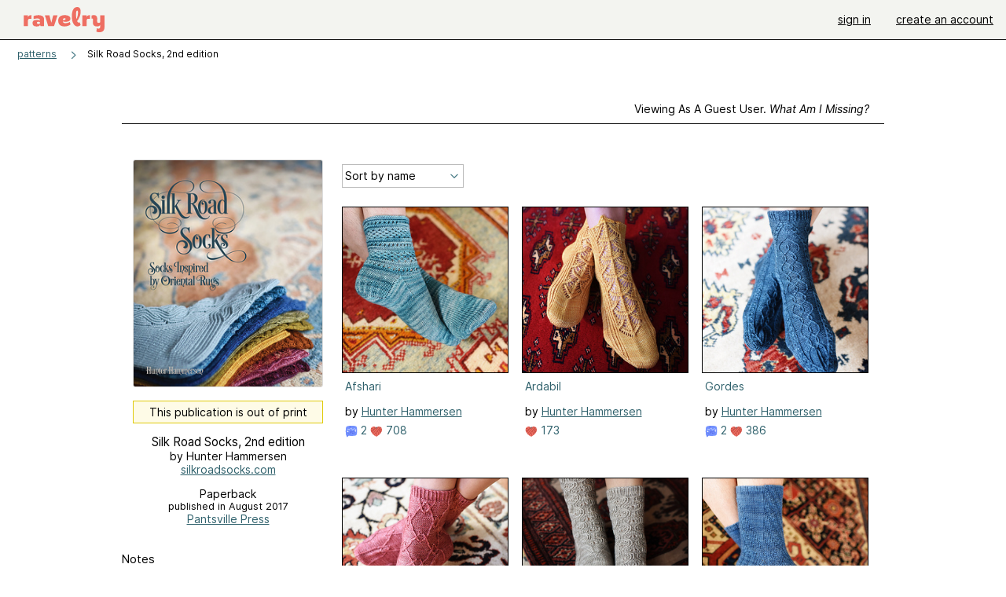

--- FILE ---
content_type: text/html; charset=utf-8
request_url: https://www.ravelry.com/patterns/sources/silk-road-socks-2nd-edition/patterns
body_size: 6266
content:
<!DOCTYPE html>
<html class="with_scroll_padding" data-large-font="0" lang="en" xml:lang="en" xmlns="http://www.w3.org/1999/xhtml">
<head>
<title>Ravelry: Silk Road Socks, 2nd edition - patterns</title>
<meta content="text/html; charset=utf-8" http-equiv="Content-Type" />
<meta content="yUCkGaxJj1jwQOS1Gjknm2wcq0LbEvWdE4jgz9AH96I=" id="authenticity-token" name="authenticity-token" />
<meta content="origin-when-crossorigin" name="referrer" />
<meta content="noodp" name="robots" />
<meta content="Ravelry" name="application-name" />
<meta content="Ravelry" name="apple-mobile-web-app-title" />
<link rel="manifest" href="/manifest.webmanifest?v=20231002">
<link href="https://style-cdn.ravelrycache.com/stylesheets/ravelry_legacy_v1_2_2511201357.css" rel="Stylesheet" type="text/css" />
<link href="https://style-cdn.ravelrycache.com/stylesheets/ravelry_components_v1_2_2511201817.css" rel="Stylesheet" type="text/css" />


<script src="https://style-cdn.ravelrycache.com/javascripts/base11_2406161035.js" type="text/javascript"></script>
<script src="https://style-cdn.ravelrycache.com/javascripts/ravelry_2601201825.js" type="text/javascript"></script>





<link rel="apple-touch-icon" sizes="57x57" href="/images/assets/favicons/apple-touch-icon-57x57.png?v=2">
<link rel="apple-touch-icon" sizes="60x60" href="/images/assets/favicons/apple-touch-icon-60x60.png?v=2">
<link rel="apple-touch-icon" sizes="72x72" href="/images/assets/favicons/apple-touch-icon-72x72.png?v=2">
<link rel="apple-touch-icon" sizes="76x76" href="/images/assets/favicons/apple-touch-icon-76x76.png?v=2">
<link rel="apple-touch-icon" sizes="114x114" href="/images/assets/favicons/apple-touch-icon-114x114.png?v=2">
<link rel="apple-touch-icon" sizes="120x120" href="/images/assets/favicons/apple-touch-icon-120x120.png?v=2">
<link rel="apple-touch-icon" sizes="144x144" href="/images/assets/favicons/apple-touch-icon-144x144.png?v=2">
<link rel="apple-touch-icon" sizes="152x152" href="/images/assets/favicons/apple-touch-icon-152x152.png?v=2">
<link rel="apple-touch-icon" sizes="180x180" href="/images/assets/favicons/apple-touch-icon-180x180.png?v=2">
<link rel="icon" type="image/png" href="/images/assets/favicons/android-chrome-192x192.png?v=2" sizes="192x192">
<link rel="icon" type="image/png" href="/images/assets/favicons/favicon-16x16.png?v=2" sizes="16x16">
<link rel="icon" type="image/png" href="/images/assets/favicons/favicon-32x32.png?v=2" sizes="32x32">
<link rel="icon" type="image/png" href="/images/assets/favicons/favicon-96x96.png?v=2" sizes="96x96">
<meta name="msapplication-TileImage" content="/images/assets/favicons/mstile-144x144.png?v=2">


<link rel="search" type="application/opensearchdescription+xml" title="Ravelry" href="http://www.ravelry.com/search.xml">
<script async defer data-domain="ravelry.com" src="https://plausible.io/js/plausible.js"></script>
</head>
<body class="pattern_sources pattern_sources_patterns patterns_action  with_subnavigation with_subnavigation--all with_responsive   normal with_frontend_v1_2 with_navigation_v2 with_typeface_default theme_automatic theme_merino theme_light_merino">
<div id="page">
<div data-autohide-nav-touch="1" data-autohide-nav="0" data-disable-auto-emoji="0" data-disable-facebook="0" data-disable-forums-menu="0" data-disable-magic-mentions="0" data-disable-quick-magic-links="0" data-flair-week="0" data-light-theme="merino" data-photos-add-to-tail="0" data-photos-auto-edit="0" data-stop-gifs="0" data-theme-disable-switching="0" data-theme="merino" id="user_preference_data" style="display: none"></div>
<div id="page_header">
<div class="navigation_v2" id="navigation_v2" role="navigation">
<span class="navigation_v2__pillarbox navigation_v2__pillarbox--first"></span>
<a class="navigation_v2__logo rsp_hidden" href="/">
<img alt="Ravelry Logo" class="navigation_v2__logo__secondary navigation_v2__logo__secondary--guest rsp_hidden" id="navigation_logo_secondary" src="https://style-cdn.ravelrycache.com/images/assets/logos/secondary.svg" style="display: none;" />
<img alt="Ravelry Logo" class="navigation_v2__logo__text" id="navigation_logo_text" src="https://style-cdn.ravelrycache.com/images/assets/logos/primary.svg" />
</a>
<a href="/" class="rsp_only navigation_v2__tab navigation_v2__tab--active">ravelry</a>
<a class="navigation_v2__tab registered_preview" href="#" style="display: none;">patterns</a>
<a class="navigation_v2__tab registered_preview" href="#" style="display: none;">yarns</a>
<a class="navigation_v2__tab registered_preview" href="#" style="display: none;">people</a>
<a class="navigation_v2__tab registered_preview" href="#" style="display: none;">groups</a>
<span class="navigation_v2__spacer navigation_v2__spacer--guestlogin"></span>
<a class="navigation_v2__tab registered_preview" href="#" style="display: none;">forums</a>
<a class="navigation_v2__tab registered_preview" href="#" style="display: none;">my notebook</a>
<a class="rsp_only navigation_v2__tab navigation_v2__tab--guestlogin" href="/" title="Ravelry">
<img alt="" src="https://style-cdn.ravelrycache.com/images/assets/logos/primary.svg" />
</a>
<div class="navigation_v2__tab navigation_v2__tab--guestlogin">
<a href="/account/login?return_to=/patterns/sources/silk-road-socks-2nd-edition/patterns">sign in</a>
</div>
<div class="navigation_v2__tab navigation_v2__tab--guestlogin">
<a href="/invitations">create an account</a>
</div>
<span class="rsp_only navigation_v2__spacer navigation_v2__spacer--guestlogin"></span>
<span class="navigation_v2__pillarbox navigation_v2__pillarbox--last"></span>
</div>
</div>
<div id="searchlight_window">
<div class="searchlight_dialog">
<div class="searchlight_dialog__search">
<form autocomplete="off" class="fancy_form searchlight_dialog__form" onsubmit="R.searchlight.search(); return false;">
<input autocomplete="off" class="searchlight_dialog__search_box" id="searchlight_dialog_input" placeholder="search by name: patterns, yarns, people..." type="text" />
<img alt="" aria-hidden="true" class="searchlight_dialog__progress icon_16 o-icon--loading_tiny_alternate o-icon o-icon--xs" id="searchlight_dialog_progress" src="https://style-cdn.ravelrycache.com/images/assets/icons/ui/tiny-loader.svg?v=34" style="display: none;" />
</form>
<div class="searchlight_dialog__results" id="searchlight_dialog_results"></div>
<div class="searchlight_dialog__advanced_links" id="searchlight_dialog_links">
<div style="padding-bottom: 1em;">
advanced search
</div>
<ul class="searchlight_dialog__advanced_links__list">
<li><a href="/patterns/search#query=" class="searchlight_dialog__advanced_links__link" id="searchlight_patterns_advanced">patterns</a></li>
<li><a href="/projects/search#query=" class="searchlight_dialog__advanced_links__link">projects</a></li>
<li><a href="/designers/search#query=" class="searchlight_dialog__advanced_links__link">designers</a></li>
<li><a href="/sources/search#query=" class="searchlight_dialog__advanced_links__link">sources</a></li>
</ul>
<ul class="searchlight_dialog__advanced_links__list">
<li><a href="/yarns/search#query=" class="searchlight_dialog__advanced_links__link">yarns</a></li>
<li><a href="/stash/search#query=" class="searchlight_dialog__advanced_links__link">stashes</a></li>
<li><a href="/shops/search#query=" class="searchlight_dialog__advanced_links__link">yarn shops</a></li>
<li><a href="/yarns/brands/search#query=" class="searchlight_dialog__advanced_links__link">brands</a></li>
<li><a href="/fiber/stash/search#query=" class="searchlight_dialog__advanced_links__link">fiber</a></li>
</ul>
<ul class="searchlight_dialog__advanced_links__list">
<li><a href="/people/search#query=" class="searchlight_dialog__advanced_links__link">people</a></li>
<li><a href="/groups/search#alive=yes&amp;query=" class="searchlight_dialog__advanced_links__link">groups</a></li>
<li><a href="/discuss/search#query=&amp;view=posts" class="searchlight_dialog__advanced_links__link">forum posts</a></li>
<li><a href="/discuss/search#query=&amp;view=topics" class="searchlight_dialog__advanced_links__link">topics</a></li>
<li><a href="/events/search#query=" class="searchlight_dialog__advanced_links__link">events</a></li>
</ul>
<div style="clear:both;" class="c_d"></div>

</div>
</div>
<div class="searchlight_dialog__recently_viewed" id="searchlight_dialog_recently_viewed"></div>
<div class="searchlight_dialog__saved_searches" id="searchlight_dialog_saved_searches"></div>
<div style="clear:both;" class="c_d"></div>
</div>

</div>
<div id="content" role="main">
<div id="main"></div>
<div class="content__inner content__inner--fragment heading">
<h2 class="breadcrumbs  breadcrumbs--subnavigation"><span class="navigation_v2__pillarbox navigation_v2__pillarbox--first"></span><span class="breadcrumbs__crumbs"><span class="breadcrumbs__crumb"><strong><a href="/patterns">patterns</a></strong></span> <span class="breadcrumb_divider breadcrumbs__divider">></span> <span class="breadcrumbs__crumb breadcrumbs__crumb--active">Silk Road Socks, 2nd edition</span></span> <span class="breadcrumbs__tools"></span><span class="navigation_v2__pillarbox navigation_v2__pillarbox--last"></span></h2></div>
<div class="page_title">
Silk Road Socks, 2nd edition
<span class="page_title__attribution">
by Hunter Hammersen
</span>
</div>
<div class="rsp_only" id="mobile_tool_buttons"></div>
<div class="tab_bar_container tab_bar_container--guest">
<div class="tabs tabs--subnavigation tabs--tab_builder tab_bar_responsive tabs--subnavigation_overflowable tabs--with_page_type tabs--tabset_source tab_bar_responsive--with_counts tab_bar_responsive--with_border" data-tabset-id="source" id="tabset"><div class="tabs__shim"></div><div class="tabs__sections tabs__sections--subnavigation"><ul class="rsp_hidden tabs__sections__page_type"><li><img alt="" aria-hidden="true" class="icon_16 o-icon--sources o-icon o-icon--xs" src="https://style-cdn.ravelrycache.com/images/assets/icons/sources.svg?v=34" /> Source</li></ul><ul class="rsp_hidden tabs__sections__default"><li class="tab_bar_container__guest_link"><span class="static_tab" id="guest_tab"><a href="#" onclick="R.patterns.previewRegisteredFeatures(); return false;">Viewing as a guest user. <span>What am I missing?</span><div class="c-navigation_indicator"><div class="c-navigation_indicator__snake"></div></div></a></span></li> <li><span class="static_tab" id="show_tab"><a href="https://www.ravelry.com/patterns/sources/silk-road-socks-2nd-edition">overview<div class="c-navigation_indicator"><div class="c-navigation_indicator__snake"></div></div></a></span></li> <li aria-current="page" id="current"><span class="static_tab" id="patterns_tab"><a href="https://www.ravelry.com/patterns/sources/silk-road-socks-2nd-edition/patterns">patterns (16)<div class="c-navigation_indicator"><div class="c-navigation_indicator__snake"></div></div></a></span></li> <li><span class="static_tab" id="projects_tab"><a href="https://www.ravelry.com/patterns/sources/silk-road-socks-2nd-edition/projects">projects<div class="c-navigation_indicator"><div class="c-navigation_indicator__snake"></div></div></a></span></li> <li class="tab_bar_responsive__overflow"><span class="static_tab" id="discussions_tab"><a href="https://www.ravelry.com/patterns/sources/silk-road-socks-2nd-edition/discussions">discussions<div class="c-navigation_indicator"><div class="c-navigation_indicator__snake"></div></div></a></span></li> <li class="tab_bar_responsive__overflow"><span class="static_tab" id="editors_tab"><a href="https://www.ravelry.com/patterns/sources/silk-road-socks-2nd-edition/editors"> editors<div class="c-navigation_indicator"><div class="c-navigation_indicator__snake"></div></div></a></span></li></ul><a class="tabs__overflow_indicator subnavigation_only"><img alt="Expand" class="icon_16 o-icon--tabs_expand o-icon o-icon--xs" src="https://style-cdn.ravelrycache.com/images/assets/icons/arrow-double-chevron-right.svg?v=34" /></a><ul class="tabs__sections__priority rsp_hidden"><li aria-current="page" id="current"><span class="static_tab" id="patterns_tab"><a href="https://www.ravelry.com/patterns/sources/silk-road-socks-2nd-edition/patterns">patterns (16)<div class="c-navigation_indicator"><div class="c-navigation_indicator__snake"></div></div></a></span></li></ul></div><div class="tabs__shim"></div><ul class="tabs__legacy"><li class="tab_bar_container__guest_link"><span class="static_tab" id="guest_tab"><a href="#" onclick="R.patterns.previewRegisteredFeatures(); return false;">Viewing as a guest user. <span>What am I missing?</span><div class="c-navigation_indicator"><div class="c-navigation_indicator__snake"></div></div></a></span></li> <li><span class="static_tab" id="show_tab"><a href="https://www.ravelry.com/patterns/sources/silk-road-socks-2nd-edition">overview<div class="c-navigation_indicator"><div class="c-navigation_indicator__snake"></div></div></a></span></li> <li aria-current="page" id="current"><span class="static_tab" id="patterns_tab"><a href="https://www.ravelry.com/patterns/sources/silk-road-socks-2nd-edition/patterns">patterns (16)<div class="c-navigation_indicator"><div class="c-navigation_indicator__snake"></div></div></a></span></li> <li><span class="static_tab" id="projects_tab"><a href="https://www.ravelry.com/patterns/sources/silk-road-socks-2nd-edition/projects">projects<div class="c-navigation_indicator"><div class="c-navigation_indicator__snake"></div></div></a></span></li> <li class="tab_bar_responsive__overflow"><span class="static_tab" id="discussions_tab"><a href="https://www.ravelry.com/patterns/sources/silk-road-socks-2nd-edition/discussions">discussions<div class="c-navigation_indicator"><div class="c-navigation_indicator__snake"></div></div></a></span></li> <li class="tab_bar_responsive__overflow"><span class="static_tab" id="editors_tab"><a href="https://www.ravelry.com/patterns/sources/silk-road-socks-2nd-edition/editors"> editors<div class="c-navigation_indicator"><div class="c-navigation_indicator__snake"></div></div></a></span></li><li class="tab_bar_responsive__spacer rsp_only"></li><li class="tab_bar_responsive__show_more rsp_only"><span class="static_tab" id="responsive_more_tab"><a href="#">•••<div class="c-navigation_indicator"><div class="c-navigation_indicator__snake"></div></div></a></span></li></ul></div></div>
<div class="panels">
<div class="panel" id="patterns_panel">
<div class="patterns_tab" style="position: relative;">
<div class="guest_sidebar pattern_source_sidebar">
<div class="sidebar">
<div class="overview pattern_source__overview">
<div id="tool_buttons">
<div class="left_oriented" id="button_box">

</div>
</div>
<div data-pattern-source-id="229371" id="pattern_source_photo">
<div class="pattern_source__overview__photo zoomable_photo">
<img id="photo_68635419" src="https://images4-f.ravelrycache.com/uploads/hunter/464970354/Cover_Silk_Road_Socks_small2.jpg" srcset="https://images4-f.ravelrycache.com/uploads/hunter/464970354/Cover_Silk_Road_Socks_small2.jpg 1x, https://images4-g.ravelrycache.com/uploads/hunter/464970354/Cover_Silk_Road_Socks_medium.jpg 2x" />
</div>

</div>
<div class="oop pattern_source__out_of_print">
This publication is out of print
</div>
<div class="pattern_source__overview__sections">
<div class="pattern_source__overview__section particulars rsp_hidden" style="margin-bottom: 1em;">
<div class="title">Silk Road Socks, 2nd edition</div>
<div class="author">by Hunter Hammersen</div>
<a href="http://www.silkroadsocks.com" rel="noopener" target="_blank">silkroadsocks.com</a>
</div>
<div class="pattern_source__overview__section particulars rsp_hidden" style="margin-bottom: 1em;">
<div class="binding">Paperback</div>
<div class="published" style="font-size: .9em;">
published in August 2017
</div>
<div class="label"><a href="https://www.ravelry.com/patterns/publishers/pantsville-press">Pantsville Press</a></div>
</div>
<div class="pattern_source__overview__section pattern_source__overview__section--buy" id="store">
</div>
<div class="pattern_source__overview__section">

</div>
<div class="pattern_source__overview__section pattern_source__overview__section--notes markdown">
<div class="rsp_hidden">
<h3>Notes</h3>
</div>
<div class="rsp_only">
<h3>Notes</h3>
</div>
<hr /><hr /><hr />
<p><big><big><strong>Are there buy buttons above? If so, you've caught this book on one of the handful of days every year when it's available!</strong> If not, read on for details of where it went and what to do if you want to be notified the next time it's available. </big></big></p>
<hr /><hr /><hr />
<p><big>A few years ago I got overwhelmed by my back catalog, retired most of my earlier work, and launched <a href="https://tinynonsense.com/">Tiny Nonsense</a>. That gave me space to make <a href="https://tinynonsense.com/patterns/">Cool New Stuff</a>! But some people missed the earlier things, so I make many of the retired patterns available for a few days once or twice a year.</big></p>

<ul>
<li>
<p><strong>If you see the buy buttons on this page</strong>, you’ve caught it on one of the days it’s available! You can buy it just like usual.</p>
</li>

<li>
<p><strong>If you <em>don’t</em> see the buy buttons on this page</strong>, then it’s <em>not</em> currently available. It will probably be available the week after Thanksgiving and for a few days in June or July.</p>
</li>

<li>
<p><strong>If you want to hear when the retired patterns come back</strong>, subscribe to the <a href="https://l.tinynonsense.com/">mailing list</a> or <a href="https://www.patreon.com/tinynonsense">patreon</a>, or keep an eye on my <a href="https://www.instagram.com/hunterhammersen/">instagram</a>.</p>
</li>
</ul>
<hr /><hr /><hr />
<p>Updated and expanded, this delightful new edition of Silk Road Socks features sixteen intricate patterns inspired by oriental rugs.</p>

<p>All fourteen of the original patterns are here, each revised to fit my current style and with extra sizes added (that includes sizing them all for both fingering weight yarn and dk/sport weight yarn). There are also two brand new patterns available here for the first time ever. And of course along the way I’ve upgraded all the fun bits (new photos, new charts, beautiful illustrations…all the things that help make a book lovely)!</p>

<p>Every paper copy of the book includes a unique code (look inside the back cover) that allows you to download a copy of the electronic book. You’ll be able to store the electronic version in your ravelry library if you like (though a ravelry membership isn’t required to access the electronic version).</p>
<hr /><hr /><hr />
<p class="rsp_only">
Paperback
published in August 2017
by
<a href="https://www.ravelry.com/patterns/publishers/pantsville-press">Pantsville Press</a>
</p>
<p class="rsp_only">
<img alt="" aria-hidden="true" class="inline icon_16 o-icon--external_link o-icon o-icon--xs" src="https://style-cdn.ravelrycache.com/images/assets/icons/external-link.svg?v=34" />
<a href="http://www.silkroadsocks.com" rel="noopener" target="_blank">silkroadsocks.com</a>
</p>
<div id="errata">
<h3 style="margin-top: 2em;">errata</h3>
<ul style="list-style: none; margin: 0;">
</ul>

</div>
</div>
</div>
</div>
</div>

</div>
<!-- / FIXME -->
<div class="thumbnails content__inner" id="source_patterns_hack" style="margin-top: 7px;">

<form class="toolbar_v2 toolbar_v2--with_tab_bar" id="source_tools">
<input id="show" name="show" type="hidden" />
<input id="view" name="view" type="hidden" value="medium" />
<div class="toolbar_left">
<div class="tool">
<div class="form_select x_small">
<select id="sort" name="sort" onchange="R.utils.submitForm('source_tools');" style="width: 150px;"><option     value="name">Sort by name</option>
<option     value="favorites_">Most favorites</option>
<option     value="projects_">Most projects</option>
<option     value="created_">Recently added</option></select>
</div>
</div>
</div>
<div style="clear:both;" class="c_d"></div>
</form>

<div data-mobile-view="grid" data-view="medium" id="pattern_results">
<div class="pattern_source__patterns pattern_source__patterns--medium">
<div class="media_square_group rsp_hidden" style="margin-top: 1em;">
<div class="media_square_200 media_square medium_photo captioned_media_square">
<a class="photo_border framed_photo photo_gallery__border " href="https://www.ravelry.com/patterns/library/afshari" title="Afshari"><div class="photo_frame photo_gallery__frame real_photo"><div class="photo photo_gallery__photo zoomable_photo" id="gallery_photo_68635715"><img alt="" class="" data-image-height="251" data-image-width="210" data-photo-id="68635715" src="https://images4-g.ravelrycache.com/uploads/hunter/463532802/DSC_4305_copy_small2.jpg" style="left: 0px;top: -21px;width: 210px; max-width: 210px;" /></div></div></a>
<ul>
<li class="title">
<a href="https://www.ravelry.com/patterns/library/afshari">Afshari</a>
</li>
<li class="designer">
by
<a href="https://www.ravelry.com/designers/hunter-hammersen">Hunter Hammersen</a>
</li>
<li class="indicators">
<div class="indicators_left">
<a href="/patterns/library/afshari" class="indicator icon_indicator" title="2 comments"><img alt="2 comments" src="https://style-cdn.ravelrycache.com/images/assets/icons/comment.svg" /> 2</a>
<a href="/patterns/library/afshari/comments" class="icon_indicator indicator" title="708 people call this a favorite"><img alt="708 people call this a favorite" src="https://style-cdn.ravelrycache.com/images/assets/icons/favorites.svg" title="708 people call this a favorite" /> 708</a>

</div>
</li>
</ul>
</div>
<div class="media_square_200 media_square medium_photo captioned_media_square">
<a class="photo_border framed_photo photo_gallery__border " href="https://www.ravelry.com/patterns/library/ardabil" title="Ardabil"><div class="photo_frame photo_gallery__frame real_photo"><div class="photo photo_gallery__photo zoomable_photo" id="gallery_photo_68635549"><img alt="" class="" data-image-height="251" data-image-width="210" data-photo-id="68635549" src="https://images4-g.ravelrycache.com/uploads/hunter/463165588/DSC_5029_copy_small2.jpg" style="left: 0px;top: -21px;width: 210px; max-width: 210px;" /></div></div></a>
<ul>
<li class="title">
<a href="https://www.ravelry.com/patterns/library/ardabil">Ardabil</a>
</li>
<li class="designer">
by
<a href="https://www.ravelry.com/designers/hunter-hammersen">Hunter Hammersen</a>
</li>
<li class="indicators">
<div class="indicators_left">

<a href="/patterns/library/ardabil/comments" class="icon_indicator indicator" title="173 people call this a favorite"><img alt="173 people call this a favorite" src="https://style-cdn.ravelrycache.com/images/assets/icons/favorites.svg" title="173 people call this a favorite" /> 173</a>

</div>
</li>
</ul>
</div>
<div class="captioned_media_square media_square media_square_200 media_square_200--last medium_photo">
<a class="photo_border framed_photo photo_gallery__border " href="https://www.ravelry.com/patterns/library/gordes-2" title="Gordes"><div class="photo_frame photo_gallery__frame real_photo"><div class="photo photo_gallery__photo zoomable_photo" id="gallery_photo_68635364"><img alt="" class="" data-image-height="251" data-image-width="210" data-photo-id="68635364" src="https://images4-f.ravelrycache.com/uploads/hunter/463156671/DSC_4600_copy_small2.jpg" style="left: 0px;top: -18px;width: 210px; max-width: 210px;" /></div></div></a>
<ul>
<li class="title">
<a href="https://www.ravelry.com/patterns/library/gordes-2">Gordes</a>
</li>
<li class="designer">
by
<a href="https://www.ravelry.com/designers/hunter-hammersen">Hunter Hammersen</a>
</li>
<li class="indicators">
<div class="indicators_left">
<a href="/patterns/library/gordes-2" class="indicator icon_indicator" title="2 comments"><img alt="2 comments" src="https://style-cdn.ravelrycache.com/images/assets/icons/comment.svg" /> 2</a>
<a href="/patterns/library/gordes-2/comments" class="icon_indicator indicator" title="386 people call this a favorite"><img alt="386 people call this a favorite" src="https://style-cdn.ravelrycache.com/images/assets/icons/favorites.svg" title="386 people call this a favorite" /> 386</a>

</div>
</li>
</ul>
</div>
<div class="media_square_200 media_square medium_photo captioned_media_square">
<a class="photo_border framed_photo photo_gallery__border " href="https://www.ravelry.com/patterns/library/heriz" title="Heriz"><div class="photo_frame photo_gallery__frame real_photo"><div class="photo photo_gallery__photo zoomable_photo" id="gallery_photo_68635480"><img alt="" class="" data-image-height="251" data-image-width="210" data-photo-id="68635480" src="https://images4-g.ravelrycache.com/uploads/hunter/463161013/DSC_4813_copy_small2.jpg" style="left: 0px;top: -21px;width: 210px; max-width: 210px;" /></div></div></a>
<ul>
<li class="title">
<a href="https://www.ravelry.com/patterns/library/heriz">Heriz</a>
</li>
<li class="designer">
by
<a href="https://www.ravelry.com/designers/hunter-hammersen">Hunter Hammersen</a>
</li>
<li class="indicators">
<div class="indicators_left">

<a href="/patterns/library/heriz/comments" class="icon_indicator indicator" title="217 people call this a favorite"><img alt="217 people call this a favorite" src="https://style-cdn.ravelrycache.com/images/assets/icons/favorites.svg" title="217 people call this a favorite" /> 217</a>

</div>
</li>
</ul>
</div>
<div class="media_square_200 media_square medium_photo captioned_media_square">
<a class="photo_border framed_photo photo_gallery__border " href="https://www.ravelry.com/patterns/library/joshaqan" title="Joshaqan"><div class="photo_frame photo_gallery__frame real_photo"><div class="photo photo_gallery__photo zoomable_photo" id="gallery_photo_68635779"><img alt="" class="" data-image-height="251" data-image-width="210" data-photo-id="68635779" src="https://images4-g.ravelrycache.com/uploads/hunter/464441113/DSC_4632_copy_small2.jpg" style="left: 0px;top: -21px;width: 210px; max-width: 210px;" /></div></div></a>
<ul>
<li class="title">
<a href="https://www.ravelry.com/patterns/library/joshaqan">Joshaqan</a>
</li>
<li class="designer">
by
<a href="https://www.ravelry.com/designers/hunter-hammersen">Hunter Hammersen</a>
</li>
<li class="indicators">
<div class="indicators_left">
<a href="/patterns/library/joshaqan" class="indicator icon_indicator" title="2 comments"><img alt="2 comments" src="https://style-cdn.ravelrycache.com/images/assets/icons/comment.svg" /> 2</a>
<a href="/patterns/library/joshaqan/comments" class="icon_indicator indicator" title="304 people call this a favorite"><img alt="304 people call this a favorite" src="https://style-cdn.ravelrycache.com/images/assets/icons/favorites.svg" title="304 people call this a favorite" /> 304</a>

</div>
</li>
</ul>
</div>
<div class="captioned_media_square media_square media_square_200 media_square_200--last medium_photo">
<a class="photo_border framed_photo photo_gallery__border " href="https://www.ravelry.com/patterns/library/kazak-5" title="Kazak"><div class="photo_frame photo_gallery__frame real_photo"><div class="photo photo_gallery__photo zoomable_photo" id="gallery_photo_68635449"><img alt="" class="" data-image-height="251" data-image-width="210" data-photo-id="68635449" src="https://images4-g.ravelrycache.com/uploads/hunter/463159442/DSC_4250_copy_small2.jpg" style="left: 0px;top: -21px;width: 210px; max-width: 210px;" /></div></div></a>
<ul>
<li class="title">
<a href="https://www.ravelry.com/patterns/library/kazak-5">Kazak</a>
</li>
<li class="designer">
by
<a href="https://www.ravelry.com/designers/hunter-hammersen">Hunter Hammersen</a>
</li>
<li class="indicators">
<div class="indicators_left">

<a href="/patterns/library/kazak-5/comments" class="icon_indicator indicator" title="309 people call this a favorite"><img alt="309 people call this a favorite" src="https://style-cdn.ravelrycache.com/images/assets/icons/favorites.svg" title="309 people call this a favorite" /> 309</a>

</div>
</li>
</ul>
</div>
<div class="media_square_200 media_square medium_photo captioned_media_square">
<a class="photo_border framed_photo photo_gallery__border " href="https://www.ravelry.com/patterns/library/khotan" title="Khotan"><div class="photo_frame photo_gallery__frame real_photo"><div class="photo photo_gallery__photo zoomable_photo" id="gallery_photo_68635683"><img alt="" class="" data-image-height="251" data-image-width="210" data-photo-id="68635683" src="https://images4-f.ravelrycache.com/uploads/hunter/463530886/DSC_4380_copy_small2.jpg" style="left: 0px;top: -21px;width: 210px; max-width: 210px;" /></div></div></a>
<ul>
<li class="title">
<a href="https://www.ravelry.com/patterns/library/khotan">Khotan</a>
</li>
<li class="designer">
by
<a href="https://www.ravelry.com/designers/hunter-hammersen">Hunter Hammersen</a>
</li>
<li class="indicators">
<div class="indicators_left">

<a href="/patterns/library/khotan/comments" class="icon_indicator indicator" title="216 people call this a favorite"><img alt="216 people call this a favorite" src="https://style-cdn.ravelrycache.com/images/assets/icons/favorites.svg" title="216 people call this a favorite" /> 216</a>

</div>
</li>
</ul>
</div>
<div class="media_square_200 media_square medium_photo captioned_media_square">
<a class="photo_border framed_photo photo_gallery__border " href="https://www.ravelry.com/patterns/library/mashad" title="Mashad"><div class="photo_frame photo_gallery__frame real_photo"><div class="photo photo_gallery__photo zoomable_photo" id="gallery_photo_68635616"><img alt="" class="" data-image-height="251" data-image-width="210" data-photo-id="68635616" src="https://images4-g.ravelrycache.com/uploads/hunter/463527587/DSC_5005_copy_small2.jpg" style="left: 0px;top: -21px;width: 210px; max-width: 210px;" /></div></div></a>
<ul>
<li class="title">
<a href="https://www.ravelry.com/patterns/library/mashad">Mashad</a>
</li>
<li class="designer">
by
<a href="https://www.ravelry.com/designers/hunter-hammersen">Hunter Hammersen</a>
</li>
<li class="indicators">
<div class="indicators_left">

<a href="/patterns/library/mashad/comments" class="icon_indicator indicator" title="352 people call this a favorite"><img alt="352 people call this a favorite" src="https://style-cdn.ravelrycache.com/images/assets/icons/favorites.svg" title="352 people call this a favorite" /> 352</a>

</div>
</li>
</ul>
</div>
<div class="captioned_media_square media_square media_square_200 media_square_200--last medium_photo">
<a class="photo_border framed_photo photo_gallery__border " href="https://www.ravelry.com/patterns/library/mood-6" title="Mood"><div class="photo_frame photo_gallery__frame real_photo"><div class="photo photo_gallery__photo zoomable_photo" id="gallery_photo_68635706"><img alt="" class="" data-image-height="251" data-image-width="210" data-photo-id="68635706" src="https://images4-f.ravelrycache.com/uploads/hunter/463532048/DSC_4879_copy_small2.jpg" style="left: 0px;top: -21px;width: 210px; max-width: 210px;" /></div></div></a>
<ul>
<li class="title">
<a href="https://www.ravelry.com/patterns/library/mood-6">Mood</a>
</li>
<li class="designer">
by
<a href="https://www.ravelry.com/designers/hunter-hammersen">Hunter Hammersen</a>
</li>
<li class="indicators">
<div class="indicators_left">

<a href="/patterns/library/mood-6/comments" class="icon_indicator indicator" title="451 people call this a favorite"><img alt="451 people call this a favorite" src="https://style-cdn.ravelrycache.com/images/assets/icons/favorites.svg" title="451 people call this a favorite" /> 451</a>

</div>
</li>
</ul>
</div>
<div class="media_square_200 media_square medium_photo captioned_media_square">
<a class="photo_border framed_photo photo_gallery__border " href="https://www.ravelry.com/patterns/library/nain-4" title="Nain"><div class="photo_frame photo_gallery__frame real_photo"><div class="photo photo_gallery__photo zoomable_photo" id="gallery_photo_68635761"><img alt="" class="" data-image-height="251" data-image-width="210" data-photo-id="68635761" src="https://images4-f.ravelrycache.com/uploads/hunter/464440046/DSC_4758_copy_small2.jpg" style="left: 0px;top: -21px;width: 210px; max-width: 210px;" /></div></div></a>
<ul>
<li class="title">
<a href="https://www.ravelry.com/patterns/library/nain-4">Nain</a>
</li>
<li class="designer">
by
<a href="https://www.ravelry.com/designers/hunter-hammersen">Hunter Hammersen</a>
</li>
<li class="indicators">
<div class="indicators_left">

<a href="/patterns/library/nain-4/comments" class="icon_indicator indicator" title="727 people call this a favorite"><img alt="727 people call this a favorite" src="https://style-cdn.ravelrycache.com/images/assets/icons/favorites.svg" title="727 people call this a favorite" /> 727</a>

</div>
</li>
</ul>
</div>
<div class="media_square_200 media_square medium_photo captioned_media_square">
<a class="photo_border framed_photo photo_gallery__border " href="https://www.ravelry.com/patterns/library/salor" title="Salor"><div class="photo_frame photo_gallery__frame real_photo"><div class="photo photo_gallery__photo zoomable_photo" id="gallery_photo_68635650"><img alt="" class="" data-image-height="251" data-image-width="210" data-photo-id="68635650" src="https://images4-g.ravelrycache.com/uploads/hunter/463528216/DSC_4962_copy_small2.jpg" style="left: 0px;top: -21px;width: 210px; max-width: 210px;" /></div></div></a>
<ul>
<li class="title">
<a href="https://www.ravelry.com/patterns/library/salor">Salor</a>
</li>
<li class="designer">
by
<a href="https://www.ravelry.com/designers/hunter-hammersen">Hunter Hammersen</a>
</li>
<li class="indicators">
<div class="indicators_left">
<a href="/patterns/library/salor" class="indicator icon_indicator" title="4 comments"><img alt="4 comments" src="https://style-cdn.ravelrycache.com/images/assets/icons/comment.svg" /> 4</a>
<a href="/patterns/library/salor/comments" class="icon_indicator indicator" title="201 people call this a favorite"><img alt="201 people call this a favorite" src="https://style-cdn.ravelrycache.com/images/assets/icons/favorites.svg" title="201 people call this a favorite" /> 201</a>

</div>
</li>
</ul>
</div>
<div class="captioned_media_square media_square media_square_200 media_square_200--last medium_photo">
<a class="photo_border framed_photo photo_gallery__border " href="https://www.ravelry.com/patterns/library/senneh" title="Senneh"><div class="photo_frame photo_gallery__frame real_photo"><div class="photo photo_gallery__photo zoomable_photo" id="gallery_photo_68635797"><img alt="" class="" data-image-height="251" data-image-width="210" data-photo-id="68635797" src="https://images4-f.ravelrycache.com/uploads/hunter/464442313/DSC_4416_copy_small2.jpg" style="left: 0px;top: -21px;width: 210px; max-width: 210px;" /></div></div></a>
<ul>
<li class="title">
<a href="https://www.ravelry.com/patterns/library/senneh">Senneh</a>
</li>
<li class="designer">
by
<a href="https://www.ravelry.com/designers/hunter-hammersen">Hunter Hammersen</a>
</li>
<li class="indicators">
<div class="indicators_left">
<a href="/patterns/library/senneh" class="indicator icon_indicator" title="2 comments"><img alt="2 comments" src="https://style-cdn.ravelrycache.com/images/assets/icons/comment.svg" /> 2</a>
<a href="/patterns/library/senneh/comments" class="icon_indicator indicator" title="277 people call this a favorite"><img alt="277 people call this a favorite" src="https://style-cdn.ravelrycache.com/images/assets/icons/favorites.svg" title="277 people call this a favorite" /> 277</a>

</div>
</li>
</ul>
</div>
<div class="media_square_200 media_square medium_photo captioned_media_square">
<a class="photo_border framed_photo photo_gallery__border " href="https://www.ravelry.com/patterns/library/serab" title="Serab"><div class="photo_frame photo_gallery__frame real_photo"><div class="photo photo_gallery__photo zoomable_photo" id="gallery_photo_68635528"><img alt="" class="" data-image-height="251" data-image-width="210" data-photo-id="68635528" src="https://images4-g.ravelrycache.com/uploads/hunter/464971133/DSC_4851_copy_small2.jpg" style="left: 0px;top: -21px;width: 210px; max-width: 210px;" /></div></div></a>
<ul>
<li class="title">
<a href="https://www.ravelry.com/patterns/library/serab">Serab</a>
</li>
<li class="designer">
by
<a href="https://www.ravelry.com/designers/hunter-hammersen">Hunter Hammersen</a>
</li>
<li class="indicators">
<div class="indicators_left">

<a href="/patterns/library/serab/comments" class="icon_indicator indicator" title="382 people call this a favorite"><img alt="382 people call this a favorite" src="https://style-cdn.ravelrycache.com/images/assets/icons/favorites.svg" title="382 people call this a favorite" /> 382</a>

</div>
</li>
</ul>
</div>
<div class="media_square_200 media_square medium_photo captioned_media_square">
<a class="photo_border framed_photo photo_gallery__border " href="https://www.ravelry.com/patterns/library/usak" title="Usak"><div class="photo_frame photo_gallery__frame real_photo"><div class="photo photo_gallery__photo zoomable_photo" id="gallery_photo_68635816"><img alt="" class="" data-image-height="251" data-image-width="210" data-photo-id="68635816" src="https://images4-f.ravelrycache.com/uploads/hunter/464443153/DSC_4688_copy_small2.jpg" style="left: 0px;top: -21px;width: 210px; max-width: 210px;" /></div></div></a>
<ul>
<li class="title">
<a href="https://www.ravelry.com/patterns/library/usak">Usak</a>
</li>
<li class="designer">
by
<a href="https://www.ravelry.com/designers/hunter-hammersen">Hunter Hammersen</a>
</li>
<li class="indicators">
<div class="indicators_left">

<a href="/patterns/library/usak/comments" class="icon_indicator indicator" title="291 people call this a favorite"><img alt="291 people call this a favorite" src="https://style-cdn.ravelrycache.com/images/assets/icons/favorites.svg" title="291 people call this a favorite" /> 291</a>

</div>
</li>
</ul>
</div>
<div class="captioned_media_square media_square media_square_200 media_square_200--last medium_photo">
<a class="photo_border framed_photo photo_gallery__border " href="https://www.ravelry.com/patterns/library/yalameh" title="Yalameh"><div class="photo_frame photo_gallery__frame real_photo"><div class="photo photo_gallery__photo zoomable_photo" id="gallery_photo_68635744"><img alt="" class="" data-image-height="251" data-image-width="210" data-photo-id="68635744" src="https://images4-f.ravelrycache.com/uploads/hunter/463533837/DSC_4916_copy_small2.jpg" style="left: 0px;top: -21px;width: 210px; max-width: 210px;" /></div></div></a>
<ul>
<li class="title">
<a href="https://www.ravelry.com/patterns/library/yalameh">Yalameh</a>
</li>
<li class="designer">
by
<a href="https://www.ravelry.com/designers/hunter-hammersen">Hunter Hammersen</a>
</li>
<li class="indicators">
<div class="indicators_left">

<a href="/patterns/library/yalameh/comments" class="icon_indicator indicator" title="226 people call this a favorite"><img alt="226 people call this a favorite" src="https://style-cdn.ravelrycache.com/images/assets/icons/favorites.svg" title="226 people call this a favorite" /> 226</a>

</div>
</li>
</ul>
</div>
<div class="media_square_200 media_square medium_photo captioned_media_square">
<a class="photo_border framed_photo photo_gallery__border " href="https://www.ravelry.com/patterns/library/yomut" title="Yomut"><div class="photo_frame photo_gallery__frame real_photo"><div class="photo photo_gallery__photo zoomable_photo" id="gallery_photo_68635587"><img alt="" class="" data-image-height="251" data-image-width="210" data-photo-id="68635587" src="https://images4-g.ravelrycache.com/uploads/hunter/463522153/DSC_4742_copy_small2.jpg" style="left: 0px;top: -21px;width: 210px; max-width: 210px;" /></div></div></a>
<ul>
<li class="title">
<a href="https://www.ravelry.com/patterns/library/yomut">Yomut</a>
</li>
<li class="designer">
by
<a href="https://www.ravelry.com/designers/hunter-hammersen">Hunter Hammersen</a>
</li>
<li class="indicators">
<div class="indicators_left">
<a href="/patterns/library/yomut" class="indicator icon_indicator" title="4 comments"><img alt="4 comments" src="https://style-cdn.ravelrycache.com/images/assets/icons/comment.svg" /> 4</a>
<a href="/patterns/library/yomut/comments" class="icon_indicator indicator" title="191 people call this a favorite"><img alt="191 people call this a favorite" src="https://style-cdn.ravelrycache.com/images/assets/icons/favorites.svg" title="191 people call this a favorite" /> 191</a>

</div>
</li>
</ul>
</div>
</div>

</div>

</div>
<div style="clear:both;" class="c_d"></div>

<div style="clear:both;" class="c_d"></div>
<div class="pattern_source__traversal">
</div>

</div>
</div>

<div style="clear:both;" class="c_d"></div>
</div>
</div>
<div style="clear:both;" class="c_d"></div>

</div>
<div style="clear:both;" class="c_d"></div>
<div id="prefooter"></div>
</div>

<div aria-live="polite" class="visually_hidden u-sr-only" id="aria_live"></div>
<div class="c-footer" id="footer" role="contentinfo">
<div class="linkbar">
<a href="/">Home</a>
 | 
<a href="/about">About Us</a>
 | 
<a href="/advertisers">Advertising</a>
 | 
<a href="/purchasefinder">Purchase Finder</a>
 | 
<a href="/help">Help</a>
 | 
<a href="/about/apps">Mobile & Apps</a>
 | 
<a href="/groups/ravelry-api">API</a>
 | 
<a href="https://ravelry.statuspage.io">Site Status</a>
 | 
<a href="/about/terms">Terms of Use</a>
&amp;
<a href="/about/privacy">Privacy</a>
<a href="/help/logos" style="background-color: transparent;" title="Ravelry logos and icons"><img alt="" height="20" src="https://style-cdn.ravelrycache.com/images/assets/logos/secondary.svg?v=6" style="vertical-align: top;" width="20" /></a>
<img alt="Pride Flag" height="20" src="https://style-cdn.ravelrycache.com/images/assets/ravelry/pride.svg?v=34" style="vertical-align: top;" />
</div>
</div>




</body>
</html>


--- FILE ---
content_type: image/svg+xml
request_url: https://style-cdn.ravelrycache.com/images/assets/icons/sources.svg?v=34
body_size: 1273
content:
<svg width="20" height="21" viewBox="0 0 20 21" fill="none" xmlns="http://www.w3.org/2000/svg">
<path fill-rule="evenodd" clip-rule="evenodd" d="M4.8849 17.8423C5.07947 18.0382 5.07834 18.3548 4.88239 18.5494L3.57239 19.8501C3.37643 20.0447 3.05985 20.0435 2.86528 19.8476C2.67072 19.6516 2.67184 19.3351 2.8678 19.1405L4.1778 17.8398C4.37375 17.6452 4.69034 17.6463 4.8849 17.8423Z" fill="#5998A6"/>
<path fill-rule="evenodd" clip-rule="evenodd" d="M10.423 1.36049C8.49441 2.50621 6.36584 4.25121 4.76869 6.80621C3.39369 9.00621 2.50012 10.7455 2.50012 12.7191C2.50012 15.3483 3.86512 17.8998 6.59869 17.8998C10.6294 17.8998 14.5944 14.4948 14.5944 7.67478C14.5944 5.56478 13.3951 2.78192 12.263 1.64978C11.568 0.954777 11.0937 0.96192 10.423 1.36049Z" fill="#477A85"/>
<path fill-rule="evenodd" clip-rule="evenodd" d="M3.08899 14.5203C3.08899 10.061 6.4247 6.64884 10.5861 5.76598C12.8133 5.29384 14.4047 4.80884 16.2011 4.80884C17.1947 4.80884 17.7904 5.19955 17.7904 6.19312C17.7904 8.1417 17.2976 10.1317 16.654 12.0417C14.8761 17.326 11.5218 19.6967 6.75113 19.6967C3.82042 19.6967 3.08899 17.5124 3.08899 14.5203Z" fill="#5998A6"/>
<path fill-rule="evenodd" clip-rule="evenodd" d="M6.21445 8.04079C6.40631 8.2394 6.40084 8.55593 6.20223 8.74779C4.13289 10.7468 3.10917 13.4934 3.77327 16.7394C3.82862 17.0099 3.65417 17.2741 3.38363 17.3295C3.1131 17.3848 2.84891 17.2104 2.79356 16.9398C2.05766 13.3429 3.20394 10.2538 5.50745 8.02857C5.70606 7.83672 6.02259 7.84219 6.21445 8.04079Z" fill="#383838"/>
<path fill-rule="evenodd" clip-rule="evenodd" d="M16.7212 5.95458C16.9158 6.15053 16.9146 6.46711 16.7187 6.66168L5.00941 18.2888C4.81346 18.4834 4.49688 18.4823 4.30231 18.2863C4.10774 18.0904 4.10885 17.7738 4.3048 17.5792L16.0141 5.95209C16.21 5.75752 16.5266 5.75863 16.7212 5.95458Z" fill="#477A85"/>
<path fill-rule="evenodd" clip-rule="evenodd" d="M6.76843 10.4891C7.04442 10.4984 7.26056 10.7297 7.25121 11.0057L7.08407 15.9379C7.07472 16.2138 6.84341 16.43 6.56742 16.4206C6.29144 16.4113 6.07529 16.18 6.08464 15.904L6.25179 10.9718C6.26114 10.6959 6.49245 10.4797 6.76843 10.4891Z" fill="#477A85"/>
<path fill-rule="evenodd" clip-rule="evenodd" d="M9.69561 7.72933C9.97157 7.73918 10.1873 7.97088 10.1775 8.24685L10.0103 12.929C10.0005 13.205 9.76876 13.4207 9.49279 13.4108C9.21682 13.401 9.00109 13.1693 9.01094 12.8933L9.17809 8.21117C9.18794 7.93521 9.41964 7.71948 9.69561 7.72933Z" fill="#477A85"/>
<path fill-rule="evenodd" clip-rule="evenodd" d="M12.6188 6.72654C12.8948 6.73465 13.112 6.965 13.1039 7.24102L13.0203 10.0832C13.0122 10.3592 12.7818 10.5764 12.5058 10.5682C12.2298 10.5601 12.0126 10.3298 12.0207 10.0538L12.1043 7.21163C12.1124 6.9356 12.3428 6.71842 12.6188 6.72654Z" fill="#477A85"/>
<path fill-rule="evenodd" clip-rule="evenodd" d="M12.1 15.8207C12.1093 16.0967 11.8932 16.328 11.6172 16.3374L6.68503 16.5045C6.40905 16.5139 6.17774 16.2977 6.16838 16.0217C6.15903 15.7457 6.37518 15.5144 6.65116 15.5051L11.5833 15.3379C11.8593 15.3286 12.0906 15.5447 12.1 15.8207Z" fill="#477A85"/>
<path fill-rule="evenodd" clip-rule="evenodd" d="M14.8592 12.8935C14.8691 13.1695 14.6533 13.4012 14.3774 13.4111L9.69595 13.5782C9.41998 13.5881 9.18828 13.3723 9.17843 13.0964C9.16857 12.8204 9.3843 12.5887 9.66027 12.5788L14.3417 12.4117C14.6177 12.4018 14.8494 12.6176 14.8592 12.8935Z" fill="#477A85"/>
<path fill-rule="evenodd" clip-rule="evenodd" d="M15.8624 9.97042C15.8706 10.2464 15.6534 10.4768 15.3774 10.4849L12.5352 10.5685C12.2592 10.5766 12.0288 10.3594 12.0207 10.0834C12.0126 9.80736 12.2298 9.57702 12.5058 9.5689L15.348 9.48533C15.624 9.47721 15.8543 9.69439 15.8624 9.97042Z" fill="#477A85"/>
</svg>
